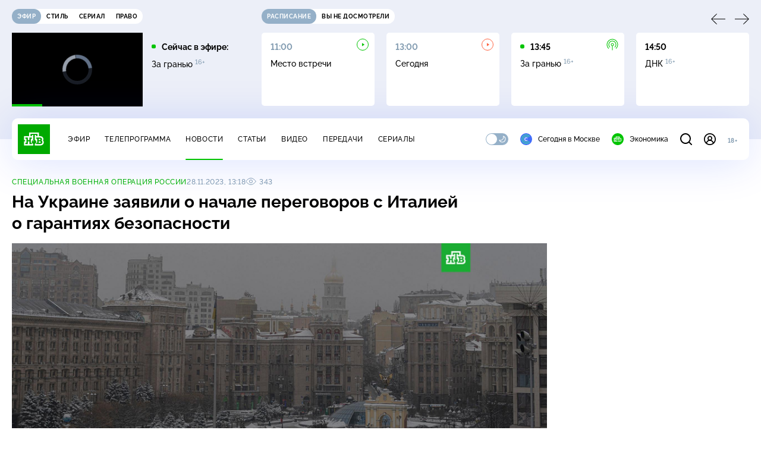

--- FILE ---
content_type: text/html
request_url: https://tns-counter.ru/nc01a**R%3Eundefined*ntv/ru/UTF-8/tmsec=mx3_ntv/13122064***
body_size: 16
content:
F818741E6980ADD7G1770040791:F818741E6980ADD7G1770040791

--- FILE ---
content_type: text/html; charset=UTF-8
request_url: https://www.ntv.ru/stories/new-amp/index.jsp
body_size: 2101
content:



<style>
html, body, .stories, .stories__content, amp-story-player  {
  width: 100%;
  height: 100%;
}
</style>
<html lang="en">
  <head>
    <meta charset="utf-8">
    <title>В&nbsp;файлах Эпштейна нашли обсуждение Зеленского и&nbsp;коррупции на Украине. Сюжеты // НТВ.Ru</title>
    <meta name="deccription" content="В&nbsp;файлах Эпштейна нашли обсуждение Зеленского и&nbsp;коррупции на Украине. Короткие сюжеты НТВ" />
    <link rel="canonical" href="/stories/new-amp">
    <meta name="viewport" content="width=device-width,minimum-scale=1,initial-scale=1">
    
      <meta property="og:image" content="https://cdn2-static.ntv.ru/home/news/2026/20260202/File_kvadrat.jpg"/>
      <meta property="og:image:width" content="640" />
      <meta property="og:image:height" content="640" />
    

    <script async src="https://cdn.ampproject.org/amp-story-player-v0.js"></script>
    <link href="https://cdn.ampproject.org/amp-story-player-v0.css" rel="stylesheet" type="text/css" />

    <style page>
      @-webkit-keyframes loading {to {-webkit-transform: rotate(360deg);} }
      @-moz-keyframes loading { to { -moz-transform: rotate(360deg); } }
      @-ms-keyframes loading {to {-ms-transform: rotate(360deg);} }
      @keyframes loading { to { transform: rotate(360deg); }}

      .loader__icon {
        width: 40px;
        height: 40px;
        border-radius: 50%;
        background: transparent;
        position: absolute;
        top: calc(50% - 20px);
        left: calc(50% - 20px);

        border-top: 4px solid #00c400;
        border-right: 4px solid #00c400;
        border-bottom: 4px solid #eceff8;
        border-left: 4px solid #eceff8;

        -webkit-animation: loading 1.2s infinite linear;
        -moz-animation: loading 1.2s infinite linear;
        -ms-animation: loading 1.2s infinite linear;
        animation: loading 1.2s infinite linear;
      }

      html, body, amp-story-player {
        font-family: sans-serif;
        padding: 0;
        margin: 0;
        overflow: hidden;
      }

      .stories__content {
       width: 100%;
       height: 100%;
       position: relative;
       overflow: hidden;
      }
    </style>

    <script>
      const arr = [];
      let i = 0;
      
        arr.push({id: "66989", img: "/home/news/2026/20260202/File_pre.jpg", order: i, stat: "key=KEKHJBKFKNKKJHKNKLKN-D872AA0045DC87A74551E35B89FF243EB505C3A1"});
        i++;
      
        arr.push({id: "67009", img: "/home/news/2026/20260202/sud_pre.jpg", order: i, stat: "key=KEKHJBKFKNKKJIKEKDKN-A6846F96E6EFB7C775E577655CFBDA1F28805283"});
        i++;
      
        arr.push({id: "67006", img: "/home/news/2026/20260202/Peskov_pre.jpg", order: i, stat: "key=KEKHJBKFKNKKJIKEKDKK-A058C77B3EA4162B0F511644C05562645154285C"});
        i++;
      
        arr.push({id: "67008", img: "/home/news/2026/20260202/FSB_pre.jpg", order: i, stat: "key=KEKHJBKFKNKKJIKEKDKM-198C5218F7225E4AB2E08B7F28FAD8EC320D5C7A"});
        i++;
      
        arr.push({id: "67010", img: "/home/news/2026/20260202/money_opre.jpg", order: i, stat: "key=KEKHJBKFKNKKJIKEKEKE-1A1FCD751E0CA3C1DE43AC2BD7DE7B135E31AC04"});
        i++;
      
        arr.push({id: "67011", img: "/home/news/2026/20260202/duma_pre.jpg", order: i, stat: "key=KEKHJBKFKNKKJIKEKEKF-2AA8238830985234030E43A968BD66753B78A334"});
        i++;
      
        arr.push({id: "66991", img: "/home/news/2026/20260202/tehnika_pre.jpg", order: i, stat: "key=KEKHJBKFKNKKJHKNKMKF-A6EF5EB21946B21C7FEAC4C07D3B8BCB24465398"});
        i++;
      
        arr.push({id: "67007", img: "/home/news/2026/20260202/plane_pre.jpg", order: i, stat: "key=KEKHJBKFKNKKJIKEKDKL-826B1C0BB66640F4AAFA81679AD0251F79E82E6C"});
        i++;
      
      let player = null;
      let prog = 0;
      let eventFromParent = false;
     
      window.addEventListener("load", ()=> {
        player = document.querySelector('amp-story-player');
        
        if (player.isReady) {
          window.parent.postMessage({ action: 'set_items', items: arr } , "*");
        } else {
          player.addEventListener('ready', () => {
            window.parent.postMessage({ action: 'set_items', items: arr } , "*");
          });
        }
      });
      window.addEventListener("message", async (e)=> {
        const ntv = /\/\/[a-z0-9-_]+\.ntv\.ru/;
        const ntv_channel = /\/\/[a-z0-9-_]+\.ntv-channel\.com/;
        const { origin, data } = e;
      
        if (!(origin.match(ntv) ||  origin.match(ntv_channel))) return;
        if (data.action === 'firstPlay') {
          player.play();
          const id = data.id;
          const current = arr.find((item, i) => item.id=== id);
          if (!current) return;
          if (arr[0].id === current.id) {
            player.rewind(null);  
          } else {
            player.show(null, "storis" + id);  
          }
           
          eventFromParent = true;
          player.addEventListener('storyNavigation', (event) => {
            if (!eventFromParent) {
              const dir = prog < event.detail.progress ? 'forward' : 'back';
              prog = event.detail.progress;
              window.parent.postMessage({ action: 'change_active', active: event.detail.pageId.replace('storis', ''), dir: dir } , "*");
            }
             eventFromParent = false;
          })
        }
       
        if (data.action === 'go') {
          eventFromParent = data.isChange;
          const id = data.id;
          const current = arr.find((item, i) => item.id=== id);
          if (!current) return;
          player.show(null, "storis" + id);
          player.play();
        }
        if (data.action === 'pause') {
          player.pause();
        }
      })
    </script>
  </head>
  <body>
    <link rel="preload" href="https://cdn2-static.ntv.ru/home/news/2026/20260202/File_pre.jpg" as="image">
    <div class="stories">
      <div class="stories__content">
      <div class="loader__icon"></div>
        <amp-story-player style="width:100%;height:100%;" >
          <script type="application/json">
            { "behavior": { "autoplay": false }, "controls": [ { "name": "share","visibility": "hidden" } ] }
          </script>
          <a href="/stories/new-amp/content.jsp?id=66989_67009_67006_67008_67010_67011_66991_67007#embedMode=2" class="story">
            <img src="https://cdn2-static.ntv.ru/home/news/2026/20260202/File_pre.jpg"  loading="lazy" amp-story-player-poster-img>
          </a>
        </amp-story-player>
      </div>
    </div>
  </body>
</html>


   

--- FILE ---
content_type: text/html; charset=UTF-8
request_url: https://www.ntv.ru/stories/new-amp/content.jsp?id=66989_67009_67006_67008_67010_67011_66991_67007
body_size: 1595
content:


<!doctype html>
<html amp lang="ru">
  <head>
    <meta charset="utf-8">
    <title>В&nbsp;файлах Эпштейна нашли обсуждение Зеленского и&nbsp;коррупции на Украине. Сюжеты // НТВ.Ru</title>
    <meta NAME="DESCRIPTION" CONTENT="В&nbsp;файлах Эпштейна нашли обсуждение Зеленского и&nbsp;коррупции на Украине. Короткие сюжеты НТВ" />
    <link rel="canonical" href="/stories/amp/new/66989/">
    <meta name="viewport" content="width=device-width,minimum-scale=1,initial-scale=1">
    
      <meta property="og:image" content="https://cdn2-static.ntv.ru/home/news/2026/20260202/File_kvadrat.jpg"/>
      <meta property="og:image:width" content="640" />
      <meta property="og:image:height" content="640" />
    
    <style amp-boilerplate>body{-webkit-animation:-amp-start 8s steps(1,end) 0s 1 normal both;-moz-animation:-amp-start 8s steps(1,end) 0s 1 normal both;-ms-animation:-amp-start 8s steps(1,end) 0s 1 normal both;animation:-amp-start 8s steps(1,end) 0s 1 normal both}@-webkit-keyframes -amp-start{from{visibility:hidden}to{visibility:visible}}@-moz-keyframes -amp-start{from{visibility:hidden}to{visibility:visible}}@-ms-keyframes -amp-start{from{visibility:hidden}to{visibility:visible}}@-o-keyframes -amp-start{from{visibility:hidden}to{visibility:visible}}@keyframes -amp-start{from{visibility:hidden}to{visibility:visible}}</style><noscript><style amp-boilerplate>body{-webkit-animation:none;-moz-animation:none;-ms-animation:none;animation:none}</style></noscript>
    <script async src="https://cdn.ampproject.org/v0.js"></script>
    <script async custom-element="amp-video" src="https://cdn.ampproject.org/v0/amp-video-0.1.js"></script>
    <script async custom-element="amp-story" src="https://cdn.ampproject.org/v0/amp-story-1.0.js"></script>
    <script async custom-element="amp-analytics" src="https://cdn.ampproject.org/v0/amp-analytics-0.1.js"></script>

    <style amp-custom>
      body, html {
        overflow: hidden;
      }
      amp-story {
        color: #fff;
        overflow: hidden;
      }
      amp-story-page {
        background-color: #000;
      }
      amp-story-grid-layer.bottom {
        align-content:end;
      }
      amp-story-grid-layer.noedge {
        padding: 0px;
      }
      amp-story-grid-layer.center-text {
        align-content: center;
      }
   
    </style>
  </head>
  <body>

    <amp-story id="live-story" standalone
      title="Сюжеты НТВ" publisher="НТВ" publisher-logo-src="https://www.ntv.ru/images/ntv_logo_180.png"
      poster-portrait-src="https://cdn2-static.ntv.ru/home/news/2026/20260202/File_pre.jpg"
       poster-square-src="/home/news/2026/20260202/File_kvadrat.jpg">
      
      <amp-story-page id="storis66989" auto-advance-after="storis_video66989"  data-sort-time="1770021000">
        <amp-story-grid-layer template="fill">
          <amp-video id="storis_video66989" autoplay 
            width="720" height="1280" poster="https://cdn2-static.ntv.ru/home/news/2026/20260202/File_pre.jpg" layout="responsive" crossorigin="anonymous"
          >
            <source src="//cdn2-vod-mp4.ntv.ru/news/2026/20260202/02_02_File_hqsW6r4hW2wL8Ui98M_vert.mp4" type="video/mp4">
          </amp-video>
        </amp-story-grid-layer>
      </amp-story-page>
      
      <amp-story-page id="storis67009" auto-advance-after="storis_video67009"  data-sort-time="1770033300">
        <amp-story-grid-layer template="fill">
          <amp-video id="storis_video67009" autoplay 
            width="720" height="1280" poster="https://cdn2-static.ntv.ru/home/news/2026/20260202/sud_pre.jpg" layout="responsive" crossorigin="anonymous"
          >
            <source src="//cdn2-vod-mp4.ntv.ru/news/2026/20260202/02_02_sud_hq3SgbHf4b3xpaAGnw_vert.mp4" type="video/mp4">
          </amp-video>
        </amp-story-grid-layer>
      </amp-story-page>
      
      <amp-story-page id="storis67006" auto-advance-after="storis_video67006"  data-sort-time="1770032400">
        <amp-story-grid-layer template="fill">
          <amp-video id="storis_video67006" autoplay 
            width="720" height="1280" poster="https://cdn2-static.ntv.ru/home/news/2026/20260202/Peskov_pre.jpg" layout="responsive" crossorigin="anonymous"
          >
            <source src="//cdn2-vod-mp4.ntv.ru/news/2026/20260202/02_02_Peskov_hqfsuUM8aINPbq30Tn_vert.mp4" type="video/mp4">
          </amp-video>
        </amp-story-grid-layer>
      </amp-story-page>
      
      <amp-story-page id="storis67008" auto-advance-after="storis_video67008"  data-sort-time="1770033000">
        <amp-story-grid-layer template="fill">
          <amp-video id="storis_video67008" autoplay 
            width="720" height="1280" poster="https://cdn2-static.ntv.ru/home/news/2026/20260202/FSB_pre.jpg" layout="responsive" crossorigin="anonymous"
          >
            <source src="//cdn2-vod-mp4.ntv.ru/news/2026/20260202/02_02_FSB_hq3G0GN8F1ZbfQ7D4W_vert.mp4" type="video/mp4">
          </amp-video>
        </amp-story-grid-layer>
      </amp-story-page>
      
      <amp-story-page id="storis67010" auto-advance-after="storis_video67010"  data-sort-time="1770033600">
        <amp-story-grid-layer template="fill">
          <amp-video id="storis_video67010" autoplay 
            width="720" height="1280" poster="https://cdn2-static.ntv.ru/home/news/2026/20260202/money_opre.jpg" layout="responsive" crossorigin="anonymous"
          >
            <source src="//cdn2-vod-mp4.ntv.ru/news/2026/20260202/02_02_money_hqvQ04ppAgRi2koPiA_vert.mp4" type="video/mp4">
          </amp-video>
        </amp-story-grid-layer>
      </amp-story-page>
      
      <amp-story-page id="storis67011" auto-advance-after="storis_video67011"  data-sort-time="1770033900">
        <amp-story-grid-layer template="fill">
          <amp-video id="storis_video67011" autoplay 
            width="720" height="1280" poster="https://cdn2-static.ntv.ru/home/news/2026/20260202/duma_pre.jpg" layout="responsive" crossorigin="anonymous"
          >
            <source src="//cdn2-vod-mp4.ntv.ru/news/2026/20260202/02_02_duma_hqTzgkCmwA8hz9P0HM_vert.mp4" type="video/mp4">
          </amp-video>
        </amp-story-grid-layer>
      </amp-story-page>
      
      <amp-story-page id="storis66991" auto-advance-after="storis_video66991"  data-sort-time="1770021300">
        <amp-story-grid-layer template="fill">
          <amp-video id="storis_video66991" autoplay 
            width="720" height="1280" poster="https://cdn2-static.ntv.ru/home/news/2026/20260202/tehnika_pre.jpg" layout="responsive" crossorigin="anonymous"
          >
            <source src="//cdn2-vod-mp4.ntv.ru/news/2026/20260202/02_02_tehnika_hq3mzFC1WGBRsBHFQd_vert.mp4" type="video/mp4">
          </amp-video>
        </amp-story-grid-layer>
      </amp-story-page>
      
      <amp-story-page id="storis67007" auto-advance-after="storis_video67007"  data-sort-time="1770032700">
        <amp-story-grid-layer template="fill">
          <amp-video id="storis_video67007" autoplay 
            width="720" height="1280" poster="https://cdn2-static.ntv.ru/home/news/2026/20260202/plane_pre.jpg" layout="responsive" crossorigin="anonymous"
          >
            <source src="//cdn2-vod-mp4.ntv.ru/news/2026/20260202/02_02_plane_hql2uTIoSTO9AS5u1z_vert.mp4" type="video/mp4">
          </amp-video>
        </amp-story-grid-layer>
      </amp-story-page>
      
      <amp-analytics id="analytics_liveinternet">
        <script type="application/json">
          {
            "requests": {
            "pageview": "https://counter.yadro.ru/hit?uhttps%3A//www.ntv.ru/stories/amp/$REPLACE(${storyPageId},storis,);r${documentReferrer};s${screenWidth}*${screenHeight}*32;${random}" },
            "triggers": { "track pageview": { "on": "story-page-visible", "request": "pageview" } }
            }
        </script>
      </amp-analytics>
     
    </amp-story>
  </body>
</html>

--- FILE ---
content_type: application/javascript; charset=UTF-8
request_url: https://static2.ntv.ru/assets/polyfills-CXUM0Phg.js
body_size: 4165
content:
var t="undefined"!=typeof globalThis?globalThis:"undefined"!=typeof window?window:"undefined"!=typeof global?global:"undefined"!=typeof self?self:{},e=function(t){return t&&t.Math===Math&&t},n=e("object"==typeof globalThis&&globalThis)||e("object"==typeof window&&window)||e("object"==typeof self&&self)||e("object"==typeof t&&t)||e("object"==typeof t&&t)||function(){return this}()||Function("return this")(),r={},o=function(t){try{return!!t()}catch(e){return!0}},i=!o((function(){return 7!==Object.defineProperty({},1,{get:function(){return 7}})[1]})),u=!o((function(){var t=function(){}.bind();return"function"!=typeof t||t.hasOwnProperty("prototype")})),c=u,a=Function.prototype.call,f=c?a.bind(a):function(){return a.apply(a,arguments)},l={},s={}.propertyIsEnumerable,p=Object.getOwnPropertyDescriptor,y=p&&!s.call({1:2},1);l.f=y?function(t){var e=p(this,t);return!!e&&e.enumerable}:s;var b,v,g=function(t,e){return{enumerable:!(1&t),configurable:!(2&t),writable:!(4&t),value:e}},h=u,m=Function.prototype,d=m.call,w=h&&m.bind.bind(d,d),O=h?w:function(t){return function(){return d.apply(t,arguments)}},S=O,j=S({}.toString),P=S("".slice),E=o,T=function(t){return P(j(t),8,-1)},M=Object,C=O("".split),F=E((function(){return!M("z").propertyIsEnumerable(0)}))?function(t){return"String"===T(t)?C(t,""):M(t)}:M,I=function(t){return null==t},x=I,k=TypeError,L=function(t){if(x(t))throw new k("Can't call method on "+t);return t},z=F,D=L,N=function(t){return z(D(t))},_="object"==typeof document&&document.all,A=void 0===_&&void 0!==_?function(t){return"function"==typeof t||t===_}:function(t){return"function"==typeof t},R=A,G=function(t){return"object"==typeof t?null!==t:R(t)},W=n,B=A,U=function(t,e){return arguments.length<2?(n=W[t],B(n)?n:void 0):W[t]&&W[t][e];var n},$=O({}.isPrototypeOf),q=n,K="undefined"!=typeof navigator&&String(navigator.userAgent)||"",V=q.process,X=q.Deno,Y=V&&V.versions||X&&X.version,H=Y&&Y.v8;H&&(v=(b=H.split("."))[0]>0&&b[0]<4?1:+(b[0]+b[1])),!v&&K&&(!(b=K.match(/Edge\/(\d+)/))||b[1]>=74)&&(b=K.match(/Chrome\/(\d+)/))&&(v=+b[1]);var J=v,Q=o,Z=n.String,tt=!!Object.getOwnPropertySymbols&&!Q((function(){var t=Symbol("symbol detection");return!Z(t)||!(Object(t)instanceof Symbol)||!Symbol.sham&&J&&J<41})),et=tt&&!Symbol.sham&&"symbol"==typeof Symbol.iterator,nt=U,rt=A,ot=$,it=Object,ut=et?function(t){return"symbol"==typeof t}:function(t){var e=nt("Symbol");return rt(e)&&ot(e.prototype,it(t))},ct=String,at=A,ft=function(t){try{return ct(t)}catch(e){return"Object"}},lt=TypeError,st=function(t){if(at(t))return t;throw new lt(ft(t)+" is not a function")},pt=I,yt=f,bt=A,vt=G,gt=TypeError,ht={exports:{}},mt=n,dt=Object.defineProperty,wt=function(t,e){try{dt(mt,t,{value:e,configurable:!0,writable:!0})}catch(n){mt[t]=e}return e},Ot=n,St=wt,jt="__core-js_shared__",Pt=ht.exports=Ot[jt]||St(jt,{});(Pt.versions||(Pt.versions=[])).push({version:"3.37.0",mode:"global",copyright:"© 2014-2024 Denis Pushkarev (zloirock.ru)",license:"https://github.com/zloirock/core-js/blob/v3.37.0/LICENSE",source:"https://github.com/zloirock/core-js"});var Et=ht.exports,Tt=Et,Mt=function(t,e){return Tt[t]||(Tt[t]=e||{})},Ct=L,Ft=Object,It=function(t){return Ft(Ct(t))},xt=O({}.hasOwnProperty),kt=Object.hasOwn||function(t,e){return xt(It(t),e)},Lt=O,zt=0,Dt=Math.random(),Nt=Lt(1..toString),_t=function(t){return"Symbol("+(void 0===t?"":t)+")_"+Nt(++zt+Dt,36)},At=Mt,Rt=kt,Gt=_t,Wt=tt,Bt=et,Ut=n.Symbol,$t=At("wks"),qt=Bt?Ut.for||Ut:Ut&&Ut.withoutSetter||Gt,Kt=f,Vt=G,Xt=ut,Yt=function(t,e){var n=t[e];return pt(n)?void 0:st(n)},Ht=function(t,e){var n,r;if("string"===e&&bt(n=t.toString)&&!vt(r=yt(n,t)))return r;if(bt(n=t.valueOf)&&!vt(r=yt(n,t)))return r;if("string"!==e&&bt(n=t.toString)&&!vt(r=yt(n,t)))return r;throw new gt("Can't convert object to primitive value")},Jt=TypeError,Qt=function(t){return Rt($t,t)||($t[t]=Wt&&Rt(Ut,t)?Ut[t]:qt("Symbol."+t)),$t[t]}("toPrimitive"),Zt=function(t,e){if(!Vt(t)||Xt(t))return t;var n,r=Yt(t,Qt);if(r){if(void 0===e&&(e="default"),n=Kt(r,t,e),!Vt(n)||Xt(n))return n;throw new Jt("Can't convert object to primitive value")}return void 0===e&&(e="number"),Ht(t,e)},te=ut,ee=function(t){var e=Zt(t,"string");return te(e)?e:e+""},ne=G,re=n.document,oe=ne(re)&&ne(re.createElement),ie=function(t){return oe?re.createElement(t):{}},ue=!i&&!o((function(){return 7!==Object.defineProperty(ie("div"),"a",{get:function(){return 7}}).a})),ce=i,ae=f,fe=l,le=g,se=N,pe=ee,ye=kt,be=ue,ve=Object.getOwnPropertyDescriptor;r.f=ce?ve:function(t,e){if(t=se(t),e=pe(e),be)try{return ve(t,e)}catch(n){}if(ye(t,e))return le(!ae(fe.f,t,e),t[e])};var ge={},he=i&&o((function(){return 42!==Object.defineProperty((function(){}),"prototype",{value:42,writable:!1}).prototype})),me=G,de=String,we=TypeError,Oe=function(t){if(me(t))return t;throw new we(de(t)+" is not an object")},Se=i,je=ue,Pe=he,Ee=Oe,Te=ee,Me=TypeError,Ce=Object.defineProperty,Fe=Object.getOwnPropertyDescriptor,Ie="enumerable",xe="configurable",ke="writable";ge.f=Se?Pe?function(t,e,n){if(Ee(t),e=Te(e),Ee(n),"function"==typeof t&&"prototype"===e&&"value"in n&&ke in n&&!n[ke]){var r=Fe(t,e);r&&r[ke]&&(t[e]=n.value,n={configurable:xe in n?n[xe]:r[xe],enumerable:Ie in n?n[Ie]:r[Ie],writable:!1})}return Ce(t,e,n)}:Ce:function(t,e,n){if(Ee(t),e=Te(e),Ee(n),je)try{return Ce(t,e,n)}catch(r){}if("get"in n||"set"in n)throw new Me("Accessors not supported");return"value"in n&&(t[e]=n.value),t};var Le=ge,ze=g,De=i?function(t,e,n){return Le.f(t,e,ze(1,n))}:function(t,e,n){return t[e]=n,t},Ne={exports:{}},_e=i,Ae=kt,Re=Function.prototype,Ge=_e&&Object.getOwnPropertyDescriptor,We=Ae(Re,"name"),Be={EXISTS:We,PROPER:We&&"something"===function(){}.name,CONFIGURABLE:We&&(!_e||_e&&Ge(Re,"name").configurable)},Ue=A,$e=Et,qe=O(Function.toString);Ue($e.inspectSource)||($e.inspectSource=function(t){return qe(t)});var Ke,Ve,Xe,Ye=$e.inspectSource,He=A,Je=n.WeakMap,Qe=He(Je)&&/native code/.test(String(Je)),Ze=_t,tn=Mt("keys"),en={},nn=Qe,rn=n,on=G,un=De,cn=kt,an=Et,fn=function(t){return tn[t]||(tn[t]=Ze(t))},ln=en,sn="Object already initialized",pn=rn.TypeError,yn=rn.WeakMap;if(nn||an.state){var bn=an.state||(an.state=new yn);bn.get=bn.get,bn.has=bn.has,bn.set=bn.set,Ke=function(t,e){if(bn.has(t))throw new pn(sn);return e.facade=t,bn.set(t,e),e},Ve=function(t){return bn.get(t)||{}},Xe=function(t){return bn.has(t)}}else{var vn=fn("state");ln[vn]=!0,Ke=function(t,e){if(cn(t,vn))throw new pn(sn);return e.facade=t,un(t,vn,e),e},Ve=function(t){return cn(t,vn)?t[vn]:{}},Xe=function(t){return cn(t,vn)}}var gn={set:Ke,get:Ve,has:Xe,enforce:function(t){return Xe(t)?Ve(t):Ke(t,{})},getterFor:function(t){return function(e){var n;if(!on(e)||(n=Ve(e)).type!==t)throw new pn("Incompatible receiver, "+t+" required");return n}}},hn=O,mn=o,dn=A,wn=kt,On=i,Sn=Be.CONFIGURABLE,jn=Ye,Pn=gn.enforce,En=gn.get,Tn=String,Mn=Object.defineProperty,Cn=hn("".slice),Fn=hn("".replace),In=hn([].join),xn=On&&!mn((function(){return 8!==Mn((function(){}),"length",{value:8}).length})),kn=String(String).split("String"),Ln=Ne.exports=function(t,e,n){"Symbol("===Cn(Tn(e),0,7)&&(e="["+Fn(Tn(e),/^Symbol\(([^)]*)\).*$/,"$1")+"]"),n&&n.getter&&(e="get "+e),n&&n.setter&&(e="set "+e),(!wn(t,"name")||Sn&&t.name!==e)&&(On?Mn(t,"name",{value:e,configurable:!0}):t.name=e),xn&&n&&wn(n,"arity")&&t.length!==n.arity&&Mn(t,"length",{value:n.arity});try{n&&wn(n,"constructor")&&n.constructor?On&&Mn(t,"prototype",{writable:!1}):t.prototype&&(t.prototype=void 0)}catch(o){}var r=Pn(t);return wn(r,"source")||(r.source=In(kn,"string"==typeof e?e:"")),t};Function.prototype.toString=Ln((function(){return dn(this)&&En(this).source||jn(this)}),"toString");var zn=Ne.exports,Dn=A,Nn=ge,_n=zn,An=wt,Rn={},Gn=Math.ceil,Wn=Math.floor,Bn=Math.trunc||function(t){var e=+t;return(e>0?Wn:Gn)(e)},Un=function(t){var e=+t;return e!=e||0===e?0:Bn(e)},$n=Un,qn=Math.max,Kn=Math.min,Vn=Un,Xn=Math.min,Yn=function(t){var e=Vn(t);return e>0?Xn(e,9007199254740991):0},Hn=N,Jn=function(t,e){var n=$n(t);return n<0?qn(n+e,0):Kn(n,e)},Qn=function(t){return Yn(t.length)},Zn=function(t){return function(e,n,r){var o=Hn(e),i=Qn(o);if(0===i)return!t&&-1;var u,c=Jn(r,i);if(t&&n!=n){for(;i>c;)if((u=o[c++])!=u)return!0}else for(;i>c;c++)if((t||c in o)&&o[c]===n)return t||c||0;return!t&&-1}},tr={includes:Zn(!0),indexOf:Zn(!1)},er=kt,nr=N,rr=tr.indexOf,or=en,ir=O([].push),ur=function(t,e){var n,r=nr(t),o=0,i=[];for(n in r)!er(or,n)&&er(r,n)&&ir(i,n);for(;e.length>o;)er(r,n=e[o++])&&(~rr(i,n)||ir(i,n));return i},cr=["constructor","hasOwnProperty","isPrototypeOf","propertyIsEnumerable","toLocaleString","toString","valueOf"].concat("length","prototype");Rn.f=Object.getOwnPropertyNames||function(t){return ur(t,cr)};var ar={};ar.f=Object.getOwnPropertySymbols;var fr=U,lr=Rn,sr=ar,pr=Oe,yr=O([].concat),br=fr("Reflect","ownKeys")||function(t){var e=lr.f(pr(t)),n=sr.f;return n?yr(e,n(t)):e},vr=kt,gr=br,hr=r,mr=ge,dr=o,wr=A,Or=/#|\.prototype\./,Sr=function(t,e){var n=Pr[jr(t)];return n===Tr||n!==Er&&(wr(e)?dr(e):!!e)},jr=Sr.normalize=function(t){return String(t).replace(Or,".").toLowerCase()},Pr=Sr.data={},Er=Sr.NATIVE="N",Tr=Sr.POLYFILL="P",Mr=Sr,Cr=n,Fr=r.f,Ir=De,xr=function(t,e,n,r){r||(r={});var o=r.enumerable,i=void 0!==r.name?r.name:e;if(Dn(n)&&_n(n,i,r),r.global)o?t[e]=n:An(e,n);else{try{r.unsafe?t[e]&&(o=!0):delete t[e]}catch(u){}o?t[e]=n:Nn.f(t,e,{value:n,enumerable:!1,configurable:!r.nonConfigurable,writable:!r.nonWritable})}return t},kr=wt,Lr=function(t,e,n){for(var r=gr(e),o=mr.f,i=hr.f,u=0;u<r.length;u++){var c=r[u];vr(t,c)||n&&vr(n,c)||o(t,c,i(e,c))}},zr=Mr,Dr=n;(function(t,e){var n,r,o,i,u,c=t.target,a=t.global,f=t.stat;if(n=a?Cr:f?Cr[c]||kr(c,{}):Cr[c]&&Cr[c].prototype)for(r in e){if(i=e[r],o=t.dontCallGetSet?(u=Fr(n,r))&&u.value:n[r],!zr(a?r:c+(f?".":"#")+r,t.forced)&&void 0!==o){if(typeof i==typeof o)continue;Lr(i,o)}(t.sham||o&&o.sham)&&Ir(i,"sham",!0),xr(n,r,i,t)}})({global:!0,forced:Dr.globalThis!==Dr},{globalThis:Dr});


--- FILE ---
content_type: application/javascript; charset=UTF-8
request_url: https://static2.ntv.ru/assets/js/confirm-email-DR73BnQH.js
body_size: 285
content:
import{ah as apiBase,aj as NTV_API_CONFIG}from"../main-Cvt-83zG.js";function confirmEmailRequest(){return e=this,r=null,t=function*(){try{return yield apiBase.get("/auth/v1/accounts/email_confirm/request",NTV_API_CONFIG),{success:!0}}catch(e){return{success:!1,errors:{body:"Извините, что-то пошло не так. Пожалуйста, попробуйте позже"}}}},new Promise(((a,s)=>{var c=e=>{try{i(t.next(e))}catch(r){s(r)}},n=e=>{try{i(t.throw(e))}catch(r){s(r)}},i=e=>e.done?a(e.value):Promise.resolve(e.value).then(c,n);i((t=t.apply(e,r)).next())}));var e,r,t}export{confirmEmailRequest as c};


--- FILE ---
content_type: application/javascript; charset=UTF-8
request_url: https://static2.ntv.ru/assets/js/content-media-embed.type_style-CZ_s7ori.js
body_size: 73
content:
import{bx as defineStore,k as ref,c as computed}from"../main-Cvt-83zG.js";const use=defineStore("comments-state",(()=>{const e=ref(!1);return{setVisible:function(s){e.value=s},isCommentsVisible:computed((()=>e.value))}}));export{use as u};
